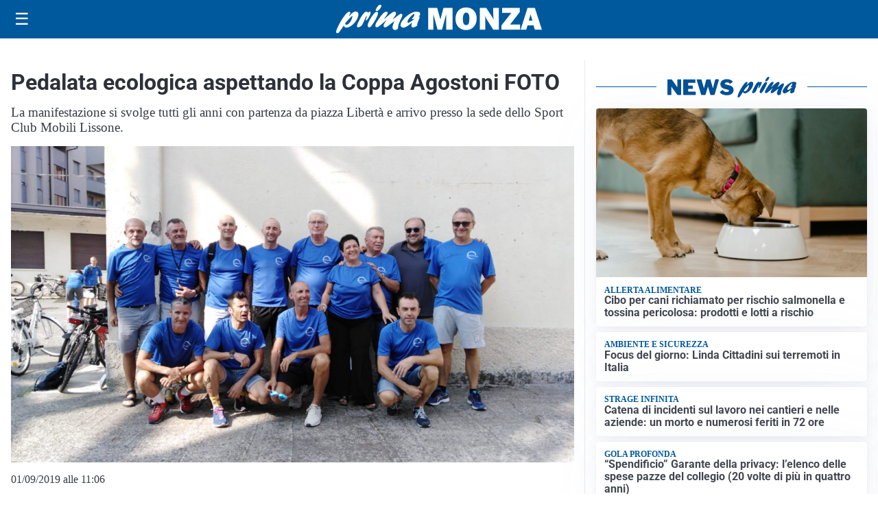

--- FILE ---
content_type: text/html; charset=utf8
request_url: https://primamonza.it/media/my-theme/widgets/list-posts/sidebar-idee-e-consigli.html?ts=29478669
body_size: 732
content:
<div class="widget-title"><span>Idee e consigli</span></div>
<div class="widget-sidebar-featured-poi-lista">
            
                    <article class="featured">
                <a href="https://primamonza.it/rubriche/idee-e-consigli/cilindro-europeo-guida-completa-alla-sostituzione-e-alla-scelta-corretta/">
                                            <figure><img width="480" height="300" src="https://primamonza.it/media/2026/01/Serramenti-480x300.jpg" class="attachment-thumbnail size-thumbnail wp-post-image" alt="Cilindro europeo: guida completa alla sostituzione e alla scelta corretta" loading="lazy" sizes="(max-width: 480px) 480px, (max-width: 1024px) 640px, 1280px" decoding="async" /></figure>
                                        <div class="post-meta">
                                                    <span class="lancio">Contenuto promozionale</span>
                                                <h3>Cilindro europeo: guida completa alla sostituzione e alla scelta corretta</h3>
                    </div>
                </a>
            </article>
                    
                    <article class="compact">
                <a href="https://primamonza.it/rubriche/idee-e-consigli/iperal-festeggia-40-anni-crescita-territorio-e-uno-sguardo-al-futuro/">
                    <div class="post-meta">
                                                    <span class="lancio">40 ANNI SPESI BENE</span>
                                                <h3>Iperal festeggia 40 anni: crescita, territorio e uno sguardo al futuro</h3>
                    </div>
                </a>
            </article>
                    
                    <article class="compact">
                <a href="https://primamonza.it/rubriche/idee-e-consigli/perche-scegliere-scaffalature-metalliche-per-organizzare-il-magazzino/">
                    <div class="post-meta">
                                                <h3>Perché scegliere scaffalature metalliche per organizzare il magazzino</h3>
                    </div>
                </a>
            </article>
                    
                    <article class="compact">
                <a href="https://primamonza.it/rubriche/idee-e-consigli/brianza-il-mase-ha-autorizzato-i-lavori-per-il-riassetto-della-rete-elettrica-nellovest-della-provincia/">
                    <div class="post-meta">
                                                <h3>Brianza, il MASE ha autorizzato i lavori per il riassetto della rete elettrica nell’Ovest della provincia</h3>
                    </div>
                </a>
            </article>
            </div>

<div class="widget-footer"><a role="button" href="/idee-e-consigli/" class="outline widget-more-button">Altre notizie</a></div>